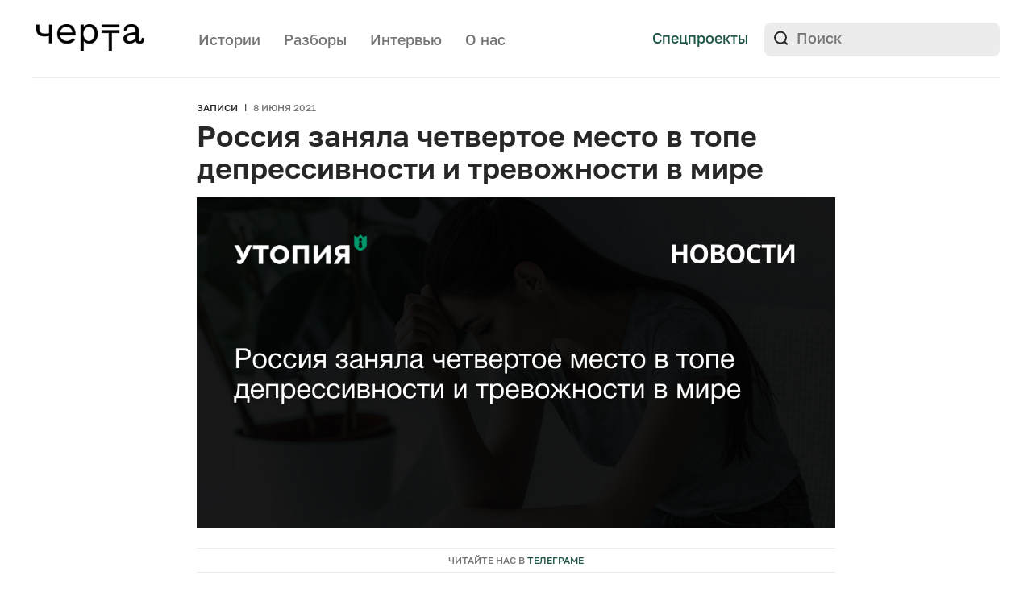

--- FILE ---
content_type: text/html; charset=UTF-8
request_url: https://cherta.media/rossiya-zanyala-chetvertoe-mesto-v-tope-depressivnosti-i-trevozhnosti-v-mire/
body_size: 19788
content:
<!doctype html>
<html lang="ru-RU">
<head>
    <meta charset="UTF-8">
    <meta name="viewport" content="width=device-width, initial-scale=1">
	<meta name="msvalidate.01" content="51AA5E70637A783741B8246F3A57A317" />
	<meta name="google-site-verification" content="9BVCn7qWBNqUU3XTKFGfbu6R5vYBZyOL-wn98jjOTkI" />
    <meta name="telegram:channel" content="@chertamedia">
    <meta property="tg:site_verification" content="">
    <link rel="profile" href="https://gmpg.org/xfn/11">

    <meta name='robots' content='index, follow, max-image-preview:large, max-snippet:-1, max-video-preview:-1' />

	<!-- This site is optimized with the Yoast SEO Premium plugin v26.4 (Yoast SEO v26.7) - https://yoast.com/wordpress/plugins/seo/ -->
	<title>Россия заняла четвертое место в топе депрессивности и тревожности в мире</title>
	<meta name="description" content="Россия заняла четвертое место в топе депрессивности и тревожности в мире" />
	<link rel="canonical" href="https://cherta.media/rossiya-zanyala-chetvertoe-mesto-v-tope-depressivnosti-i-trevozhnosti-v-mire/" />
	<meta property="og:locale" content="ru_RU" />
	<meta property="og:type" content="article" />
	<meta property="og:title" content="Россия заняла четвертое место в топе депрессивности и тревожности в мире" />
	<meta property="og:description" content="Россия заняла четвертую строчку рейтинга самых депрессивных стран в мире. На первом — Швеция. Рейтинг составили на основе опроса компании Statista о" />
	<meta property="og:url" content="https://cherta.media/rossiya-zanyala-chetvertoe-mesto-v-tope-depressivnosti-i-trevozhnosti-v-mire/" />
	<meta property="og:site_name" content="Черта" />
	<meta property="article:publisher" content="https://www.facebook.com/cherta.media" />
	<meta property="article:published_time" content="2021-06-08T14:19:12+00:00" />
	<meta property="og:image" content="https://cherta.media/wp-content/uploads/2021/06/Group-186-2021-06-08T171812.851.jpg" />
	<meta property="og:image:width" content="1203" />
	<meta property="og:image:height" content="625" />
	<meta property="og:image:type" content="image/jpeg" />
	<meta name="author" content="admin" />
	<meta name="twitter:card" content="summary_large_image" />
	<meta name="twitter:creator" content="@Cherta_media" />
	<meta name="twitter:site" content="@Cherta_media" />
	<meta name="twitter:label1" content="Написано автором" />
	<meta name="twitter:data1" content="admin" />
	<meta name="twitter:label2" content="Примерное время для чтения" />
	<meta name="twitter:data2" content="2 минуты" />
	<script type="application/ld+json" class="yoast-schema-graph">{"@context":"https://schema.org","@graph":[{"@type":"NewsArticle","@id":"https://cherta.media/rossiya-zanyala-chetvertoe-mesto-v-tope-depressivnosti-i-trevozhnosti-v-mire/#article","isPartOf":{"@id":"https://cherta.media/rossiya-zanyala-chetvertoe-mesto-v-tope-depressivnosti-i-trevozhnosti-v-mire/"},"author":{"name":"admin","@id":"https://cherta.media/#/schema/person/bd8efc9d7731bbd0d8cbe337bd134636"},"headline":"Россия заняла четвертое место в&nbsp;топе депрессивности и&nbsp;тревожности в&nbsp;мире","datePublished":"2021-06-08T14:19:12+00:00","mainEntityOfPage":{"@id":"https://cherta.media/rossiya-zanyala-chetvertoe-mesto-v-tope-depressivnosti-i-trevozhnosti-v-mire/"},"wordCount":254,"commentCount":0,"publisher":{"@id":"https://cherta.media/#organization"},"image":{"@id":"https://cherta.media/rossiya-zanyala-chetvertoe-mesto-v-tope-depressivnosti-i-trevozhnosti-v-mire/#primaryimage"},"thumbnailUrl":"https://cherta.media/wp-content/uploads/2021/06/Group-186-2021-06-08T171812.851.jpg","keywords":["депрессия"],"articleSection":["Архив"],"inLanguage":"ru-RU"},{"@type":"WebPage","@id":"https://cherta.media/rossiya-zanyala-chetvertoe-mesto-v-tope-depressivnosti-i-trevozhnosti-v-mire/","url":"https://cherta.media/rossiya-zanyala-chetvertoe-mesto-v-tope-depressivnosti-i-trevozhnosti-v-mire/","name":"Россия заняла четвертое место в топе депрессивности и тревожности в мире","isPartOf":{"@id":"https://cherta.media/#website"},"primaryImageOfPage":{"@id":"https://cherta.media/rossiya-zanyala-chetvertoe-mesto-v-tope-depressivnosti-i-trevozhnosti-v-mire/#primaryimage"},"image":{"@id":"https://cherta.media/rossiya-zanyala-chetvertoe-mesto-v-tope-depressivnosti-i-trevozhnosti-v-mire/#primaryimage"},"thumbnailUrl":"https://cherta.media/wp-content/uploads/2021/06/Group-186-2021-06-08T171812.851.jpg","datePublished":"2021-06-08T14:19:12+00:00","description":"Россия заняла четвертое место в топе депрессивности и тревожности в мире","breadcrumb":{"@id":"https://cherta.media/rossiya-zanyala-chetvertoe-mesto-v-tope-depressivnosti-i-trevozhnosti-v-mire/#breadcrumb"},"inLanguage":"ru-RU","potentialAction":[{"@type":"ReadAction","target":["https://cherta.media/rossiya-zanyala-chetvertoe-mesto-v-tope-depressivnosti-i-trevozhnosti-v-mire/"]}]},{"@type":"ImageObject","inLanguage":"ru-RU","@id":"https://cherta.media/rossiya-zanyala-chetvertoe-mesto-v-tope-depressivnosti-i-trevozhnosti-v-mire/#primaryimage","url":"https://cherta.media/wp-content/uploads/2021/06/Group-186-2021-06-08T171812.851.jpg","contentUrl":"https://cherta.media/wp-content/uploads/2021/06/Group-186-2021-06-08T171812.851.jpg","width":1203,"height":625,"caption":"Россия заняла четвертое место в топе депрессивности и тревожности в мире"},{"@type":"BreadcrumbList","@id":"https://cherta.media/rossiya-zanyala-chetvertoe-mesto-v-tope-depressivnosti-i-trevozhnosti-v-mire/#breadcrumb","itemListElement":[{"@type":"ListItem","position":1,"name":"Главная страница","item":"https://cherta.media/"},{"@type":"ListItem","position":2,"name":"Новости","item":"https://cherta.media/news/"},{"@type":"ListItem","position":3,"name":"Россия заняла четвертое место в&nbsp;топе депрессивности и&nbsp;тревожности в&nbsp;мире"}]},{"@type":"WebSite","@id":"https://cherta.media/#website","url":"https://cherta.media/","name":"Черта","description":"Медиа о насилии","publisher":{"@id":"https://cherta.media/#organization"},"potentialAction":[{"@type":"SearchAction","target":{"@type":"EntryPoint","urlTemplate":"https://cherta.media/?s={search_term_string}"},"query-input":{"@type":"PropertyValueSpecification","valueRequired":true,"valueName":"search_term_string"}}],"inLanguage":"ru-RU"},{"@type":"Organization","@id":"https://cherta.media/#organization","name":"Черта","url":"https://cherta.media/","logo":{"@type":"ImageObject","inLanguage":"ru-RU","@id":"https://cherta.media/#/schema/logo/image/","url":"https://cherta.media/wp-content/uploads/2022/01/cherta_snippet2.png","contentUrl":"https://cherta.media/wp-content/uploads/2022/01/cherta_snippet2.png","width":1024,"height":1024,"caption":"Черта"},"image":{"@id":"https://cherta.media/#/schema/logo/image/"},"sameAs":["https://www.facebook.com/cherta.media","https://x.com/Cherta_media","https://www.instagram.com/cherta.media/"]},{"@type":"Person","@id":"https://cherta.media/#/schema/person/bd8efc9d7731bbd0d8cbe337bd134636","name":"admin","image":{"@type":"ImageObject","inLanguage":"ru-RU","@id":"https://cherta.media/#/schema/person/image/","url":"https://secure.gravatar.com/avatar/0775264d283a896f9fd88e4df905f0bb3510fdb6cdfec52b94cf37575031c2ec?s=96&d=mm&r=g","contentUrl":"https://secure.gravatar.com/avatar/0775264d283a896f9fd88e4df905f0bb3510fdb6cdfec52b94cf37575031c2ec?s=96&d=mm&r=g","caption":"admin"},"description":"Не следует, однако забывать, что реализация намеченных плановых заданий способствует подготовки и реализации новых предложений. Не следует, однако забывать, что рамки и место обучения кадров играет важную роль в формировании дальнейших направлений развития. Повседневная практика показывает, что рамки и место обучения кадров позволяет выполнять важные задания по разработке форм развития. Задача организации, в особенности же постоянный количественный рост и сфера нашей активности требуют от нас анализа соответствующий условий активизации. Товарищи! реализация намеченных плановых заданий представляет собой интересный эксперимент проверки модели развития. Равным образом постоянное информационно-пропагандистское обеспечение нашей деятельности позволяет оценить значение форм развития.","url":"https://cherta.media/author/admin/"}]}</script>
	<!-- / Yoast SEO Premium plugin. -->


<link rel='dns-prefetch' href='//yastatic.net' />
<link rel="alternate" type="application/rss+xml" title="Черта &raquo; Лента" href="https://cherta.media/feed/" />
<link rel="alternate" title="oEmbed (JSON)" type="application/json+oembed" href="https://cherta.media/wp-json/oembed/1.0/embed?url=https%3A%2F%2Fcherta.media%2Frossiya-zanyala-chetvertoe-mesto-v-tope-depressivnosti-i-trevozhnosti-v-mire%2F" />
<link rel="alternate" title="oEmbed (XML)" type="text/xml+oembed" href="https://cherta.media/wp-json/oembed/1.0/embed?url=https%3A%2F%2Fcherta.media%2Frossiya-zanyala-chetvertoe-mesto-v-tope-depressivnosti-i-trevozhnosti-v-mire%2F&#038;format=xml" />
<style id='wp-img-auto-sizes-contain-inline-css'>
img:is([sizes=auto i],[sizes^="auto," i]){contain-intrinsic-size:3000px 1500px}
/*# sourceURL=wp-img-auto-sizes-contain-inline-css */
</style>
<style id='wp-emoji-styles-inline-css'>

	img.wp-smiley, img.emoji {
		display: inline !important;
		border: none !important;
		box-shadow: none !important;
		height: 1em !important;
		width: 1em !important;
		margin: 0 0.07em !important;
		vertical-align: -0.1em !important;
		background: none !important;
		padding: 0 !important;
	}
/*# sourceURL=wp-emoji-styles-inline-css */
</style>
<style id='classic-theme-styles-inline-css'>
/*! This file is auto-generated */
.wp-block-button__link{color:#fff;background-color:#32373c;border-radius:9999px;box-shadow:none;text-decoration:none;padding:calc(.667em + 2px) calc(1.333em + 2px);font-size:1.125em}.wp-block-file__button{background:#32373c;color:#fff;text-decoration:none}
/*# sourceURL=/wp-includes/css/classic-themes.min.css */
</style>
<link rel='stylesheet' id='nn-media-style-css' href='https://cherta.media/wp-content/themes/nn-media/style.css?ver=1762959958' media='all' />
<style id='wp-typography-custom-inline-css'>
sub, sup{font-size: 75%;line-height: 100%}sup{vertical-align: 60%}sub{vertical-align: -10%}.amp{font-family: Baskerville, "Goudy Old Style", Palatino, "Book Antiqua", "Warnock Pro", serif;font-size: 1.1em;font-style: italic;font-weight: normal;line-height: 1em}.caps{font-size: 90%}.dquo{margin-left: -0.4em}.quo{margin-left: -0.2em}.pull-single{margin-left: -0.15em}.push-single{margin-right: 0.15em}.pull-double{margin-left: -0.38em}.push-double{margin-right: 0.38em}
/*# sourceURL=wp-typography-custom-inline-css */
</style>
<style id='wp-typography-safari-font-workaround-inline-css'>
body {-webkit-font-feature-settings: "liga";font-feature-settings: "liga";-ms-font-feature-settings: normal;}
/*# sourceURL=wp-typography-safari-font-workaround-inline-css */
</style>
<link rel="https://api.w.org/" href="https://cherta.media/wp-json/" /><link rel="alternate" title="JSON" type="application/json" href="https://cherta.media/wp-json/wp/v2/posts/26164" /><link rel="EditURI" type="application/rsd+xml" title="RSD" href="https://cherta.media/xmlrpc.php?rsd" />
<meta name="generator" content="WordPress 6.9" />
<link rel='shortlink' href='https://cherta.media/?p=26164' />

			<script>
window.ioObject='io';
(function(i){window[i]=window[i]||function(){(window[i].a=window[i].a||[]).push(arguments)}})(window.ioObject);
</script>
		<script async src="https://cdn.onthe.io/io.js/fIMoTalxryAO"></script>
		<script>
            window._io_config = window._io_config || {};
            window._io_config["0.2.0"] = window._io_config["0.2.0"] || [];
            window._io_config["0.2.0"].push({
                page_url: window.location.href,
                page_url_canonical: "https://cherta.media/rossiya-zanyala-chetvertoe-mesto-v-tope-depressivnosti-i-trevozhnosti-v-mire/",
                page_title: "Россия заняла четвертое место в&nbsp;топе депрессивности и&nbsp;тревожности в&nbsp;мире",
                page_type: "article",
                article_authors: ["admin"],
                article_categories: ["Архив"],
                tags: ["депрессия"],
                article_type: "article",
                article_publication_date: "08 Jun 2021 02:19:12 GMT",
                page_language: "en"
            });
		</script>
		<link rel="amphtml" href="https://cherta.media/rossiya-zanyala-chetvertoe-mesto-v-tope-depressivnosti-i-trevozhnosti-v-mire/amp/"><link rel="icon" href="https://cherta.media/wp-content/uploads/2022/10/favicon-120px.png" sizes="32x32" />
<link rel="icon" href="https://cherta.media/wp-content/uploads/2022/10/favicon-120px.png" sizes="192x192" />
<link rel="apple-touch-icon" href="https://cherta.media/wp-content/uploads/2022/10/favicon-120px.png" />
<meta name="msapplication-TileImage" content="https://cherta.media/wp-content/uploads/2022/10/favicon-120px.png" />

<style id='global-styles-inline-css'>
:root{--wp--preset--aspect-ratio--square: 1;--wp--preset--aspect-ratio--4-3: 4/3;--wp--preset--aspect-ratio--3-4: 3/4;--wp--preset--aspect-ratio--3-2: 3/2;--wp--preset--aspect-ratio--2-3: 2/3;--wp--preset--aspect-ratio--16-9: 16/9;--wp--preset--aspect-ratio--9-16: 9/16;--wp--preset--color--black: #000000;--wp--preset--color--cyan-bluish-gray: #abb8c3;--wp--preset--color--white: #ffffff;--wp--preset--color--pale-pink: #f78da7;--wp--preset--color--vivid-red: #cf2e2e;--wp--preset--color--luminous-vivid-orange: #ff6900;--wp--preset--color--luminous-vivid-amber: #fcb900;--wp--preset--color--light-green-cyan: #7bdcb5;--wp--preset--color--vivid-green-cyan: #00d084;--wp--preset--color--pale-cyan-blue: #8ed1fc;--wp--preset--color--vivid-cyan-blue: #0693e3;--wp--preset--color--vivid-purple: #9b51e0;--wp--preset--gradient--vivid-cyan-blue-to-vivid-purple: linear-gradient(135deg,rgb(6,147,227) 0%,rgb(155,81,224) 100%);--wp--preset--gradient--light-green-cyan-to-vivid-green-cyan: linear-gradient(135deg,rgb(122,220,180) 0%,rgb(0,208,130) 100%);--wp--preset--gradient--luminous-vivid-amber-to-luminous-vivid-orange: linear-gradient(135deg,rgb(252,185,0) 0%,rgb(255,105,0) 100%);--wp--preset--gradient--luminous-vivid-orange-to-vivid-red: linear-gradient(135deg,rgb(255,105,0) 0%,rgb(207,46,46) 100%);--wp--preset--gradient--very-light-gray-to-cyan-bluish-gray: linear-gradient(135deg,rgb(238,238,238) 0%,rgb(169,184,195) 100%);--wp--preset--gradient--cool-to-warm-spectrum: linear-gradient(135deg,rgb(74,234,220) 0%,rgb(151,120,209) 20%,rgb(207,42,186) 40%,rgb(238,44,130) 60%,rgb(251,105,98) 80%,rgb(254,248,76) 100%);--wp--preset--gradient--blush-light-purple: linear-gradient(135deg,rgb(255,206,236) 0%,rgb(152,150,240) 100%);--wp--preset--gradient--blush-bordeaux: linear-gradient(135deg,rgb(254,205,165) 0%,rgb(254,45,45) 50%,rgb(107,0,62) 100%);--wp--preset--gradient--luminous-dusk: linear-gradient(135deg,rgb(255,203,112) 0%,rgb(199,81,192) 50%,rgb(65,88,208) 100%);--wp--preset--gradient--pale-ocean: linear-gradient(135deg,rgb(255,245,203) 0%,rgb(182,227,212) 50%,rgb(51,167,181) 100%);--wp--preset--gradient--electric-grass: linear-gradient(135deg,rgb(202,248,128) 0%,rgb(113,206,126) 100%);--wp--preset--gradient--midnight: linear-gradient(135deg,rgb(2,3,129) 0%,rgb(40,116,252) 100%);--wp--preset--font-size--small: 13px;--wp--preset--font-size--medium: 20px;--wp--preset--font-size--large: 36px;--wp--preset--font-size--x-large: 42px;--wp--preset--spacing--20: 0.44rem;--wp--preset--spacing--30: 0.67rem;--wp--preset--spacing--40: 1rem;--wp--preset--spacing--50: 1.5rem;--wp--preset--spacing--60: 2.25rem;--wp--preset--spacing--70: 3.38rem;--wp--preset--spacing--80: 5.06rem;--wp--preset--shadow--natural: 6px 6px 9px rgba(0, 0, 0, 0.2);--wp--preset--shadow--deep: 12px 12px 50px rgba(0, 0, 0, 0.4);--wp--preset--shadow--sharp: 6px 6px 0px rgba(0, 0, 0, 0.2);--wp--preset--shadow--outlined: 6px 6px 0px -3px rgb(255, 255, 255), 6px 6px rgb(0, 0, 0);--wp--preset--shadow--crisp: 6px 6px 0px rgb(0, 0, 0);}:where(.is-layout-flex){gap: 0.5em;}:where(.is-layout-grid){gap: 0.5em;}body .is-layout-flex{display: flex;}.is-layout-flex{flex-wrap: wrap;align-items: center;}.is-layout-flex > :is(*, div){margin: 0;}body .is-layout-grid{display: grid;}.is-layout-grid > :is(*, div){margin: 0;}:where(.wp-block-columns.is-layout-flex){gap: 2em;}:where(.wp-block-columns.is-layout-grid){gap: 2em;}:where(.wp-block-post-template.is-layout-flex){gap: 1.25em;}:where(.wp-block-post-template.is-layout-grid){gap: 1.25em;}.has-black-color{color: var(--wp--preset--color--black) !important;}.has-cyan-bluish-gray-color{color: var(--wp--preset--color--cyan-bluish-gray) !important;}.has-white-color{color: var(--wp--preset--color--white) !important;}.has-pale-pink-color{color: var(--wp--preset--color--pale-pink) !important;}.has-vivid-red-color{color: var(--wp--preset--color--vivid-red) !important;}.has-luminous-vivid-orange-color{color: var(--wp--preset--color--luminous-vivid-orange) !important;}.has-luminous-vivid-amber-color{color: var(--wp--preset--color--luminous-vivid-amber) !important;}.has-light-green-cyan-color{color: var(--wp--preset--color--light-green-cyan) !important;}.has-vivid-green-cyan-color{color: var(--wp--preset--color--vivid-green-cyan) !important;}.has-pale-cyan-blue-color{color: var(--wp--preset--color--pale-cyan-blue) !important;}.has-vivid-cyan-blue-color{color: var(--wp--preset--color--vivid-cyan-blue) !important;}.has-vivid-purple-color{color: var(--wp--preset--color--vivid-purple) !important;}.has-black-background-color{background-color: var(--wp--preset--color--black) !important;}.has-cyan-bluish-gray-background-color{background-color: var(--wp--preset--color--cyan-bluish-gray) !important;}.has-white-background-color{background-color: var(--wp--preset--color--white) !important;}.has-pale-pink-background-color{background-color: var(--wp--preset--color--pale-pink) !important;}.has-vivid-red-background-color{background-color: var(--wp--preset--color--vivid-red) !important;}.has-luminous-vivid-orange-background-color{background-color: var(--wp--preset--color--luminous-vivid-orange) !important;}.has-luminous-vivid-amber-background-color{background-color: var(--wp--preset--color--luminous-vivid-amber) !important;}.has-light-green-cyan-background-color{background-color: var(--wp--preset--color--light-green-cyan) !important;}.has-vivid-green-cyan-background-color{background-color: var(--wp--preset--color--vivid-green-cyan) !important;}.has-pale-cyan-blue-background-color{background-color: var(--wp--preset--color--pale-cyan-blue) !important;}.has-vivid-cyan-blue-background-color{background-color: var(--wp--preset--color--vivid-cyan-blue) !important;}.has-vivid-purple-background-color{background-color: var(--wp--preset--color--vivid-purple) !important;}.has-black-border-color{border-color: var(--wp--preset--color--black) !important;}.has-cyan-bluish-gray-border-color{border-color: var(--wp--preset--color--cyan-bluish-gray) !important;}.has-white-border-color{border-color: var(--wp--preset--color--white) !important;}.has-pale-pink-border-color{border-color: var(--wp--preset--color--pale-pink) !important;}.has-vivid-red-border-color{border-color: var(--wp--preset--color--vivid-red) !important;}.has-luminous-vivid-orange-border-color{border-color: var(--wp--preset--color--luminous-vivid-orange) !important;}.has-luminous-vivid-amber-border-color{border-color: var(--wp--preset--color--luminous-vivid-amber) !important;}.has-light-green-cyan-border-color{border-color: var(--wp--preset--color--light-green-cyan) !important;}.has-vivid-green-cyan-border-color{border-color: var(--wp--preset--color--vivid-green-cyan) !important;}.has-pale-cyan-blue-border-color{border-color: var(--wp--preset--color--pale-cyan-blue) !important;}.has-vivid-cyan-blue-border-color{border-color: var(--wp--preset--color--vivid-cyan-blue) !important;}.has-vivid-purple-border-color{border-color: var(--wp--preset--color--vivid-purple) !important;}.has-vivid-cyan-blue-to-vivid-purple-gradient-background{background: var(--wp--preset--gradient--vivid-cyan-blue-to-vivid-purple) !important;}.has-light-green-cyan-to-vivid-green-cyan-gradient-background{background: var(--wp--preset--gradient--light-green-cyan-to-vivid-green-cyan) !important;}.has-luminous-vivid-amber-to-luminous-vivid-orange-gradient-background{background: var(--wp--preset--gradient--luminous-vivid-amber-to-luminous-vivid-orange) !important;}.has-luminous-vivid-orange-to-vivid-red-gradient-background{background: var(--wp--preset--gradient--luminous-vivid-orange-to-vivid-red) !important;}.has-very-light-gray-to-cyan-bluish-gray-gradient-background{background: var(--wp--preset--gradient--very-light-gray-to-cyan-bluish-gray) !important;}.has-cool-to-warm-spectrum-gradient-background{background: var(--wp--preset--gradient--cool-to-warm-spectrum) !important;}.has-blush-light-purple-gradient-background{background: var(--wp--preset--gradient--blush-light-purple) !important;}.has-blush-bordeaux-gradient-background{background: var(--wp--preset--gradient--blush-bordeaux) !important;}.has-luminous-dusk-gradient-background{background: var(--wp--preset--gradient--luminous-dusk) !important;}.has-pale-ocean-gradient-background{background: var(--wp--preset--gradient--pale-ocean) !important;}.has-electric-grass-gradient-background{background: var(--wp--preset--gradient--electric-grass) !important;}.has-midnight-gradient-background{background: var(--wp--preset--gradient--midnight) !important;}.has-small-font-size{font-size: var(--wp--preset--font-size--small) !important;}.has-medium-font-size{font-size: var(--wp--preset--font-size--medium) !important;}.has-large-font-size{font-size: var(--wp--preset--font-size--large) !important;}.has-x-large-font-size{font-size: var(--wp--preset--font-size--x-large) !important;}
/*# sourceURL=global-styles-inline-css */
</style>
</head>

<body data-rsssl=1 class="wp-singular post-template-default single single-post postid-26164 single-format-standard wp-custom-logo wp-theme-nn-media">
<div class="mobile-overlay"></div>
<header class="header-main">
    <div class="internal-wrapper">
        <div class="header-bottom clearfix">
            <div class="header-top__logo">
                <a href="https://cherta.media/">
                    <img src="https://cherta.media/wp-content/themes/nn-media/img/logo.svg" alt="">
                </a>
            </div>
            <div class="header-nav">
                <nav>
                    <div class="menu-menu-1-container"><ul id="menu-menu-1" class="menu"><li id="menu-item-342" class="menu-item menu-item-type-post_type_archive menu-item-object-story menu-item-342"><a href="https://cherta.media/story/">Истории</a></li>
<li id="menu-item-29984" class="menu-item menu-item-type-taxonomy menu-item-object-category menu-item-29984"><a href="https://cherta.media/explainers/">Разборы</a></li>
<li id="menu-item-343" class="menu-item menu-item-type-post_type_archive menu-item-object-interview menu-item-343"><a href="https://cherta.media/interview/">Интервью</a></li>
<li id="menu-item-25546" class="header-about-us menu-item menu-item-type-post_type menu-item-object-page menu-item-25546"><a href="https://cherta.media/o-nas/">О нас</a></li>
</ul></div>                </nav>
            </div>

            <div class="header-top__links">
                <!-- <a class="button-default header-donate-mobile" target="_blank" href="https://nasiliu.net/podderzhat/">Поддержать</a> -->
                <a class="header-top__links_link" href="https://cherta.media/projects">Спецпроекты</a>
                <!-- <a class="header-top__links_link mailing-link" href="#">Рассылка</a> -->
                <!-- <a class="header-top__links_link link-line-gray" target="_blank" href="https://nasiliu.net">На сайт Центра</a> -->
                <div class="header-bottom__right">
                    <form class="header-search" role="search" method="get" id="searchform" action="https://cherta.media/">
    <input type="text" value="" name="s" id="s" placeholder="Поиск">
    <input type="submit" id="searchsubmit" value="">
</form>
                </div>
            </div>
            <div class="header-nav-mobile">
              <!-- <a class="header-top__links_link mailing-link" href="#">Рассылка</a> -->
              <a class="header-top__links_link spec-link" href="https://cherta.media/projects">Спецпроекты</a>
              <div class="mobile-bar"  >
                <svg class="nav-icon-open" width="26" height="19" viewBox="0 0 26 19" fill="none" xmlns="http://www.w3.org/2000/svg">
                <path d="M0 1.5C0 0.670854 0.5798 0 1.2935 0H11.7065C12.0496 1.18561e-08 12.3786 0.158035 12.6211 0.43934C12.8637 0.720644 13 1.10218 13 1.5C13 1.89782 12.8637 2.27936 12.6211 2.56066C12.3786 2.84196 12.0496 3 11.7065 3H1.2935C0.950442 3 0.621436 2.84196 0.378857 2.56066C0.136279 2.27936 0 1.89782 0 1.5Z" fill="#272727"/>
                <path d="M0 9.5C0 8.67085 0.5798 8 1.2935 8H24.7065C25.0496 8 25.3786 8.15803 25.6211 8.43934C25.8637 8.72064 26 9.10218 26 9.5C26 9.89782 25.8637 10.2794 25.6211 10.5607C25.3786 10.842 25.0496 11 24.7065 11H1.2935C0.950442 11 0.621436 10.842 0.378857 10.5607C0.136279 10.2794 0 9.89782 0 9.5Z" fill="#272727"/>
                <path d="M1.27929 16C0.939998 16 0.614607 16.158 0.374694 16.4393C0.134782 16.7206 0 17.1022 0 17.5C0 17.8978 0.134782 18.2794 0.374694 18.5607C0.614607 18.842 0.939998 19 1.27929 19H16.7207C17.06 19 17.3854 18.842 17.6253 18.5607C17.8652 18.2794 18 17.8978 18 17.5C18 17.1022 17.8652 16.7206 17.6253 16.4393C17.3854 16.158 17.06 16 16.7207 16H1.27929Z" fill="#272727"/>
                </svg>
                <svg class="nav-icon-close" width="20" height="20" viewBox="0 0 20 20" fill="none" xmlns="http://www.w3.org/2000/svg">
                <path d="M18.8882 1.11155C18.274 0.497395 17.3807 0.396915 16.8927 0.884893L0.88452 16.8931C0.649961 17.1276 0.542067 17.4696 0.584574 17.8439C0.62708 18.2181 0.816505 18.5939 1.11118 18.8885C1.40585 19.1832 1.78163 19.3726 2.15585 19.4151C2.53007 19.4576 2.87208 19.3497 3.10664 19.1152L19.1148 3.10702C19.3494 2.87246 19.4573 2.53045 19.4148 2.15623C19.3723 1.782 19.1828 1.40622 18.8882 1.11155Z" fill="#272727"/>
                <path d="M1.11184 1.11106C1.72599 0.496907 2.61933 0.396427 3.10731 0.884405L19.1155 16.8926C19.35 17.1271 19.4579 17.4691 19.4154 17.8434C19.3729 18.2176 19.1835 18.5934 18.8888 18.888C18.5942 19.1827 18.2184 19.3721 17.8441 19.4146C17.4699 19.4572 17.1279 19.3493 16.8934 19.1147L0.885182 3.10653C0.650624 2.87197 0.542729 2.52996 0.585236 2.15574C0.627742 1.78151 0.817167 1.40573 1.11184 1.11106Z" fill="#272727"/>
                </svg>

              </div>

            </div>
        </div>

        <div class="border-line"></div>
        <nav class="header-menu" >
          <div class="internal-wrapper">
            <div class="menu-wrapper">
                  <div class="mobile">
                      <form class="header-search" role="search" method="get" id="searchform" action="https://cherta.media/">
    <input type="text" value="" name="s" id="s" placeholder="Поиск">
    <input type="submit" id="searchsubmit" value="">
</form>
                  </div>
              <div class="menu-container">
                    <div class="menu-item"><a href="https://t.me/chertamedia" target="_blank">Телеграм</a></div>
                    <div class="menu-menu-1-container"><ul id="menu-menu-2" class="menu"><li class="menu-item menu-item-type-post_type_archive menu-item-object-story menu-item-342"><a href="https://cherta.media/story/">Истории</a></li>
<li class="menu-item menu-item-type-taxonomy menu-item-object-category menu-item-29984"><a href="https://cherta.media/explainers/">Разборы</a></li>
<li class="menu-item menu-item-type-post_type_archive menu-item-object-interview menu-item-343"><a href="https://cherta.media/interview/">Интервью</a></li>
<li class="header-about-us menu-item menu-item-type-post_type menu-item-object-page menu-item-25546"><a href="https://cherta.media/o-nas/">О нас</a></li>
</ul></div>              </div>


            </div>

          </div>
        </nav>
        <!-- <div class="header-bottom clearfix">
            <div class="header-bottom__left">

                <div class="header-donate">
                    <a class="button-default" target="_blank" href="https://nasiliu.net/podderzhat/">
                        Поддержать Центр
                    </a>
                </div>
            </div>

        </div> -->
    </div>

    <div class="mailing-overlay"></div>
<div class="mailing-block">
    <div class="mailing-block__close-icon">
        <svg width="24" height="24" viewBox="0 0 24 24" fill="none" xmlns="http://www.w3.org/2000/svg">
            <path d="M5 5L12 12M19 19L12 12M12 12L19 5L5 19" stroke="#636363" stroke-width="2" stroke-linecap="round" stroke-linejoin="round"/>
        </svg>
    </div>
    <div class="mailing-block__img">
        <img src="https://cherta.media/wp-content/themes/nn-media/img/message-icon.svg" alt="">
    </div>
    <div id="mailingFormBlock">
        <div class="mailing-block__title">
            Рассылка Черты
        </div>
        <div class="mailing-block__text">
            «Черта» — медиа про насилие и неравенство в России. Рассказываем интересные, важные, глубокие, драматичные и вдохновляющие истории. Изучаем важные проблемы, которые могут коснуться каждого.
        </div>
        <div class="mailing-block__form">
            <form action="" id="subscriptionForm">
                <div class="flex-wrapper">
                    <input id="mailingEmail" class="mailing-block__form_input-text" type="email" placeholder="E-mail" required>
                    <input id="mailingSubmit" class="mailing-block__form_input-submit" type="submit" value="Подписаться">
                </div>
            </form>
        </div>
    </div>
    <div id="mailingFormSuccessBlock" style="display: none">
        <div class="mailing-block__title">
            Спасибо за подписку!
        </div>
        <div class="mailing-block__text">
            Первые письма прилетят уже совсем скоро.
        </div>
        <button type="button" class="mailing-block__form_button_dismiss close-mailing-form">Супер!</button>
    </div>
    <div id="mailingFormFailureBlock" style="display: none">
        <div class="mailing-block__title">
            Что-то пошло не так :(
        </div>
        <div class="mailing-block__text">
            Пожалуйста, попробуйте позже.
        </div>
        <button type="button" class="mailing-block__form_button_dismiss close-mailing-form">Хорошо</button>
    </div>
</div>

</header>

<div class="page-main-padding"></div>

    <main  class="main-wrapper post-26164 post type-post status-publish format-standard has-post-thumbnail hentry category-archive tag-depressiya ">

        <div class="single-story">

            <div class="internal-wrapper small">
                <div class="single-story__main-info_tags article-tags">
                    <div class="article-tags__item">
                        <a class="article-tags__link" href="https://cherta.media/news/">Записи</a>
                    </div>
                    <div class="article-tags__item article-tags__gray">
                        8 июня 2021                    </div>
                </div>
                <h1 class="single-story__main-info_title title-medium">
                    Россия заняла четвертое место в&nbsp;топе депрессивности и&nbsp;тревожности в&nbsp;мире                </h1>

                <div class="single-story__main-img">
                    <img width="1203" height="625" src="https://cherta.media/wp-content/uploads/2021/06/Group-186-2021-06-08T171812.851.jpg" class="attachment-full size-full wp-post-image" alt="Россия заняла четвертое место в топе депрессивности и тревожности в мире" decoding="async" fetchpriority="high" srcset="https://cherta.media/wp-content/uploads/2021/06/Group-186-2021-06-08T171812.851.jpg 1203w, https://cherta.media/wp-content/uploads/2021/06/Group-186-2021-06-08T171812.851-300x156.jpg 300w, https://cherta.media/wp-content/uploads/2021/06/Group-186-2021-06-08T171812.851-1024x532.jpg 1024w, https://cherta.media/wp-content/uploads/2021/06/Group-186-2021-06-08T171812.851-768x399.jpg 768w, https://cherta.media/wp-content/uploads/2021/06/Group-186-2021-06-08T171812.851-792x411.jpg 792w" sizes="(max-width: 1203px) 100vw, 1203px" />                </div>

                <a href="https://t.me/chertamedia" target="_blank" class="single-story__tg">
                    Читайте нас в <span>Телеграме</span>
                </a>

                
            </div>

            <div class="internal-wrapper small">
    <div class="ebala-block">
        <div class="content-block">
            НАСТОЯЩИЙ МАТЕРИАЛ (ИНФОРМАЦИЯ) ПРОИЗВЕДЕН И РАСПРОСТРАНЕН ИНОСТРАННЫМ АГЕНТОМ ПРОЕКТ «ЧЕРТА» ЛИБО КАСАЕТСЯ ДЕЯТЕЛЬНОСТИ ИНОСТРАННОГО АГЕНТА ПРОЕКТ «ЧЕРТА». 18+
        </div>
    </div>
</div>
            
            <div class="single-page-content">
                <div class="internal-wrapper small">
                    <div class="content-block">
                        <p><span style="font-weight: 400;">Россия заняла четвертую строчку рейтинга самых депрессивных стран в&nbsp;мире. На первом — Швеция. Рейтинг </span><a href="https://www.statista.com/chart/24978/share-of-respondents-having-experienced-mental-health-problems-during-the-past-year/"><span style="font-weight: 400;">составили</span></a><span style="font-weight: 400;"> на основе опроса компании Statista о&nbsp;ментальном здоровье в&nbsp;последний год.&nbsp;</span></p>
<p><span style="font-weight: 400;">В России 38% респондентов рассказали о&nbsp;психологических проблемах. За прошедшие 12 месяцев россияне часто страдали от депрессии, тревожности, стресса и&nbsp;сильного беспокойства. В&nbsp;Швеции, которая заняла первое место в&nbsp;этом рейтинге, так считают 46% опрошенных. По уровню депрессии Россию опередили США (42%) — второе место и&nbsp;Бразилия (40%) — третье место. В&nbsp;топ-10 попали также Германия, Индия, Мексика, Испания, Франция и&nbsp;Китай.&nbsp;</span></p>
<p><span style="font-weight: 400;">По </span><a href="https://www.un.org/development/desa/disabilities/issues/mental-health-and-development.html"><span style="font-weight: 400;">данным</span></a><span style="font-weight: 400;"> ООН, у&nbsp;миллионов людей есть те или иные ментальные расстройства, а&nbsp;четверть населения планеты столкнется с&nbsp;ними в&nbsp;течение жизни. К&nbsp;2019 году депрессию </span><a href="https://www.who.int/ru/news-room/fact-sheets/detail/mental-disorders"><span style="font-weight: 400;">диагностировали</span></a><span style="font-weight: 400;"> у&nbsp;264 миллионов человек в&nbsp;мире, это третья по масштабам заболевание в&nbsp;мире и&nbsp;по прогнозам к&nbsp;2030 году может занять первое место.</span></p>
<p><span style="font-weight: 400;">В 2011 году Гарвардский университет и&nbsp;Всемирная организация здравоохранения </span><a href="https://bmcmedicine.biomedcentral.com/articles/10.1186/1741-7015-9-90"><span style="font-weight: 400;">завершили</span></a><span style="font-weight: 400;"> первое в&nbsp;мире десятилетнее исследование депрессии по восемнадцати странам, в&nbsp;ходе которого опросили почти девяносто тысяч человек. Ученые пытались понять, от чего зависит общий уровень депрессивности нации, и&nbsp;выяснили: уровень распространения депрессии напрямую связан с&nbsp;уровнем жизни населения. Так, в&nbsp;странах с&nbsp;высоким уровнем доходов симптомы депрессии наблюдались в&nbsp;среднем у&nbsp;28% населения, а&nbsp;в странах со средним и&nbsp;низким — у&nbsp;20%.</span></p>
<p><span style="font-weight: 400;">Первыми в&nbsp;рейтинге самых депрессивных богатых наций оказались французы (32%), а&nbsp;последними китайцы (12%). В&nbsp;Индии с&nbsp;ее невысокими доходами от симптомов депрессии страдали 36% населения. При этом, вне зависимости от национальности и&nbsp;уровня доходов, в&nbsp;каждой стране у&nbsp;женщин диагностировали депрессию в&nbsp;два раза чаще, чем у&nbsp;мужчин.&nbsp;</span></p>
                    </div>
                </div>
            </div>

            <div class="single-page__footer-info">
                <div class="internal-wrapper small">

                    <div class="single-story__main-info_author authors-block">
                                                                    </div>

                    <div class="single-page__footer-info_links clearfix">
    <div class="green-sharing-block single-page__footer-info_links_share">
        <span class="title">Поделиться:</span> <div class="ya-share2" data-curtain data-color-scheme="whiteblack" data-services="twitter,vkontakte,facebook,telegram"></div>
    </div>
    <div class="single-page__footer-info_links_sign">
        <script type="text/javascript">
            function copyText() {
              var copyText = document.getElementById("copyText");
              copyText.select();
              copyText.setSelectionRange(0, 99999);
              navigator.clipboard.writeText(copyText.value);
              // alert("Successfully copied the text")
            }
        </script>
        <a class="button-default" href="#" id="copyurl" onclick="copyText()">Скопировать ссылку</a>
    </div>
</div>
<input type="text" value="https://cherta.media/rossiya-zanyala-chetvertoe-mesto-v-tope-depressivnosti-i-trevozhnosti-v-mire/" id="copyText"  style="visibility: hidden;position: absolute;width: 0;height: 0;" >

                    
<div class="single-article-tags-wrapper">
    <a href="https://cherta.media/tag/depressiya/" rel="tag">депрессия</a></div>

                </div>
            </div>
        </div>

        
    </main>

    <!-- <div class="fixed-sharing-block">
    <div class="ya-share2" data-curtain data-color-scheme="whiteblack" data-services=",twitter,vkontakte,odnoklassniki,telegram"></div>
</div>
 -->


<footer class="footer-main">

    <div class="footer-links">
        <div class="internal-wrapper flex-wrapper">
            <div class="footer-links__donate footer-link-item-block">
                <div class="footer-logo">
                    <a href="">
                        <img src="https://cherta.media/wp-content/themes/nn-media/img/logo.svg" alt="">
                    </a>
                </div>
                <div class="footer-links__donate__button">
                    <a class="button-default big" href="https://nasiliu.net/podderzhat/">Поддержать Центр</a>
                </div>
                <div class="footer-links__about">
                  Интересные, важные и глубокие тексты про насилие и неравенство в России.
                  <br>
                  <br>
                  «Черта» внесена Минюстом в реестр иностранных агентов. 18+
                </div>
            </div>
            <div class="footer-links__block footer-link-item-block big">
                <h2 class="footer-links__block_title">
                    Рубрики
                </h2>
                <nav>
                    <div class="menu-menu-footer-container"><ul id="menu-menu-footer" class="menu"><li id="menu-item-23287" class="menu-item menu-item-type-post_type_archive menu-item-object-story menu-item-23287"><a href="https://cherta.media/story/">Истории</a></li>
<li id="menu-item-29983" class="menu-item menu-item-type-taxonomy menu-item-object-category menu-item-29983"><a href="https://cherta.media/explainers/">Разборы</a></li>
<li id="menu-item-23288" class="menu-item menu-item-type-post_type_archive menu-item-object-interview menu-item-23288"><a href="https://cherta.media/interview/">Интервью</a></li>
<li id="menu-item-28675" class="menu-item menu-item-type-post_type menu-item-object-page menu-item-28675"><a href="https://cherta.media/o-nas/">О нас</a></li>
</ul></div>
                </nav>
            </div>
            <div class="footer-links__block footer-link-item-block big">
                <h2 class="footer-links__block_title">
                    Мы в соцсетях
                </h2>
                <div class="footer-socials">
                  <a target="_blank" href="https://t.me/chertamedia">
                      <!-- <svg class="icon" width="18" height="18" viewBox="0 0 18 18" fill="#757575" xmlns="http://www.w3.org/2000/svg">
                          <path d="M17.1998 3.50276L14.717 14.9358C14.5451 15.7471 14.043 15.9416 13.3415 15.5661L9.55894 12.8369L7.72954 14.5603C7.52322 14.7614 7.35129 14.9358 6.97303 14.9358C6.47785 14.9358 6.56038 14.7547 6.39532 14.2987L5.08861 10.148L1.34041 9.00804C0.528878 8.77335 0.522001 8.2302 1.51923 7.83457L16.1406 2.33599C16.8077 2.04765 17.4473 2.49693 17.1929 3.49606L17.1998 3.50276Z" fill="#757575"/>
                      </svg> -->
                      Телеграм
                  </a>
                    <a target="_blank" href="https://www.facebook.com/cherta.media">
                        <!-- <svg class="icon" width="18" height="18" viewBox="0 0 18 18" fill="#757575" xmlns="http://www.w3.org/2000/svg">
                            <path d="M17.9986 8.99933C17.9986 4.02912 13.9695 0 8.99932 0C4.02912 0 0 4.02912 0 8.99933C0 13.4912 3.29092 17.2142 7.59315 17.8893V11.6007H5.30818V8.99933H7.59315V7.01665C7.59315 4.7612 8.9367 3.51536 10.9923 3.51536C11.9769 3.51536 13.0068 3.69112 13.0068 3.69112V5.90579H11.872C10.7541 5.90579 10.4054 6.5995 10.4054 7.31118V8.99933H12.9013L12.5023 11.6007H10.4054V17.8893C14.7077 17.2142 17.9986 13.4912 17.9986 8.99933Z" fill="#757575"/>
                        </svg> -->
                        Фейсбук
                    </a>
                    <!-- <a target="_blank" href="https://vk.com/cherta.media"> -->
                        <!-- <svg class="icon" width="18" height="18" viewBox="0 0 18 18" fill="#757575" xmlns="http://www.w3.org/2000/svg">
                            <path d="M11.763 0H6.237C1.194 0 0 1.194 0 6.237V11.763C0 16.806 1.194 18 6.237 18H11.763C16.806 18 18 16.806 18 11.763V6.237C18 1.194 16.7933 0 11.763 0ZM14.532 12.8422H13.224C12.729 12.8422 12.576 12.4485 11.6865 11.547C10.9117 10.797 10.569 10.6957 10.3785 10.6957C10.1115 10.6957 10.035 10.7723 10.035 11.1405V12.3218C10.035 12.6398 9.93375 12.8302 9.09525 12.8302C7.71075 12.8302 6.17325 11.9917 5.094 10.4288C3.468 8.14275 3.0225 6.4275 3.0225 6.072C3.0225 5.8815 3.099 5.70375 3.46725 5.70375H4.77525C5.10525 5.70375 5.23275 5.856 5.36025 6.2115C6.0075 8.079 7.0875 9.71775 7.53225 9.71775C7.69725 9.71775 7.77375 9.64125 7.77375 9.22275V7.29075C7.72275 6.40125 7.2525 6.3255 7.2525 6.00825C7.2525 5.85525 7.38 5.703 7.5825 5.703H9.6405C9.92025 5.703 10.0215 5.85525 10.0215 6.18525V8.79C10.0215 9.069 10.149 9.171 10.2248 9.171C10.3898 9.171 10.53 9.069 10.8345 8.7645C11.775 7.71 12.4478 6.084 12.4478 6.084C12.537 5.8935 12.6892 5.71575 13.02 5.71575H14.328C14.7218 5.71575 14.811 5.91825 14.7218 6.198C14.5568 6.96075 12.9562 9.22125 12.9562 9.22125C12.8167 9.45 12.7657 9.55125 12.9562 9.80625C13.0957 9.99675 13.5533 10.3905 13.8585 10.746C14.4173 11.3813 14.8485 11.9145 14.9633 12.2835C15.0907 12.651 14.8995 12.8415 14.5312 12.8415L14.532 12.8422Z" fill="#757575"/>
                        </svg> -->
                        <!-- Вконтакте -->
                    <!-- </a> -->
                    <a target="_blank" href="https://www.instagram.com/cherta.media">
                      <!-- <svg class="icon" width="18" height="18" viewBox="0 0 18 18" fill="#757575" xmlns="http://www.w3.org/2000/svg">
                      <path d="M9.00098 6.18812C7.4527 6.18812 6.18918 7.45163 6.18918 8.99991C6.18918 10.5482 7.4527 11.8117 9.00098 11.8117C10.5493 11.8117 11.8128 10.5482 11.8128 8.99991C11.8128 7.45163 10.5493 6.18812 9.00098 6.18812ZM17.4343 8.99991C17.4343 7.83554 17.4448 6.68171 17.3794 5.51945C17.314 4.16945 17.0061 2.97132 16.0189 1.98413C15.0296 0.994836 13.8336 0.688977 12.4836 0.623586C11.3192 0.558196 10.1654 0.568743 9.00309 0.568743C7.83871 0.568743 6.68489 0.558196 5.52262 0.623586C4.17262 0.688977 2.97449 0.996946 1.98731 1.98413C0.99801 2.97343 0.692151 4.16945 0.62676 5.51945C0.56137 6.68382 0.571916 7.83765 0.571916 8.99991C0.571916 10.1622 0.56137 11.3181 0.62676 12.4804C0.692151 13.8304 1.00012 15.0285 1.98731 16.0157C2.9766 17.005 4.17262 17.3109 5.52262 17.3762C6.68699 17.4416 7.84082 17.4311 9.00309 17.4311C10.1675 17.4311 11.3213 17.4416 12.4836 17.3762C13.8336 17.3109 15.0317 17.0029 16.0189 16.0157C17.0082 15.0264 17.314 13.8304 17.3794 12.4804C17.4469 11.3181 17.4343 10.1643 17.4343 8.99991ZM9.00098 13.3262C6.60684 13.3262 4.67465 11.3941 4.67465 8.99991C4.67465 6.60577 6.60684 4.67359 9.00098 4.67359C11.3951 4.67359 13.3273 6.60577 13.3273 8.99991C13.3273 11.3941 11.3951 13.3262 9.00098 13.3262ZM13.5045 5.50679C12.9455 5.50679 12.4941 5.05538 12.4941 4.4964C12.4941 3.93741 12.9455 3.48601 13.5045 3.48601C14.0635 3.48601 14.5149 3.93741 14.5149 4.4964C14.5151 4.62913 14.489 4.76059 14.4383 4.88326C14.3876 5.00592 14.3132 5.11737 14.2193 5.21122C14.1255 5.30508 14.014 5.3795 13.8914 5.43022C13.7687 5.48094 13.6372 5.50696 13.5045 5.50679Z" fill="#757575"/>
                      </svg> -->
                      Инстаграм
                    </a>
                    <!--a target="_blank" href="">
                        <svg width="18" height="18" viewBox="0 0 18 18" fill="none" xmlns="http://www.w3.org/2000/svg">
                            <path d="M17.6216 4.65367C17.5173 4.28 17.3184 3.93954 17.044 3.66521C16.7697 3.39088 16.4292 3.19196 16.0556 3.08767C14.6531 2.71192 9.00857 2.71192 9.00857 2.71192C9.00857 2.71192 3.37832 2.70442 1.96157 3.08767C1.58789 3.19196 1.24743 3.39088 0.973105 3.66521C0.698778 3.93954 0.499856 4.28 0.395568 4.65367C0.129709 6.08956 -0.00136134 7.54715 0.00406824 9.00742C-0.000334907 10.4622 0.130731 11.9142 0.395568 13.3447C0.499856 13.7184 0.698778 14.0588 0.973105 14.3331C1.24743 14.6075 1.58789 14.8064 1.96157 14.9107C3.36257 15.2872 9.00857 15.2872 9.00857 15.2872C9.00857 15.2872 14.6381 15.2872 16.0556 14.9107C16.4292 14.8064 16.7697 14.6075 17.044 14.3331C17.3184 14.0588 17.5173 13.7184 17.6216 13.3447C17.8809 11.9137 18.0064 10.4617 17.9966 9.00742C18.0074 7.54766 17.8819 6.09008 17.6216 4.65367ZM7.20707 11.7007V6.30592L11.9051 9.00742L7.20707 11.7007Z" fill="#636363"/>
                        </svg>
                    </a-->

                    <!-- <a target="_blank" href="https://zen.yandex.ru/id/601133ed3a37737d58c1bafe">
                        <svg width="18" height="18" viewBox="0 0 18 18" fill="none" xmlns="http://www.w3.org/2000/svg">
                            <path fill-rule="evenodd" clip-rule="evenodd" d="M8.9118 1C5.61425 1.00031 3.32933 1.01128 2.15646 2.15662C1.01118 3.32923 1.0002 5.72146 1.0002 8.91174C4.54265 8.80484 6.16259 8.71614 7.45459 7.4545C8.71617 6.1625 8.8049 4.54259 8.9118 1ZM2.15625 15.8436C1.01097 14.671 1 12.2788 1 9.08848C4.54245 9.19538 6.16239 9.28408 7.45439 10.5457C8.71597 11.8377 8.8047 13.4576 8.9116 16.9999C5.61405 16.9999 3.32912 16.9893 2.15625 15.8436ZM9.08844 16.9999C9.19534 13.4576 9.28407 11.8377 10.5457 10.5457C11.8377 9.28408 13.4576 9.19538 17 9.08848C16.9997 12.2788 16.9887 14.671 15.8435 15.8436C14.6706 16.9893 12.386 16.9999 9.08844 16.9999ZM9.08844 1C9.19534 4.54259 9.28407 6.1625 10.5457 7.4545C11.8377 8.71614 13.4576 8.80484 17 8.91174C16.9997 5.72146 16.9887 3.32923 15.8435 2.15662C14.6706 1.01128 12.386 1.00031 9.08844 1Z" fill="#636363"/>
                            <path fill-rule="evenodd" clip-rule="evenodd" d="M10.5457 10.5457C9.28407 11.8377 9.19534 13.4576 9.08844 16.9999C12.386 16.9999 14.6706 16.9893 15.8435 15.8436C16.9887 14.671 16.9997 12.2788 17 9.08848C13.4576 9.19538 11.8377 9.28408 10.5457 10.5457ZM1 9.08848C1 12.2788 1.01097 14.671 2.15625 15.8436C3.32912 16.9893 5.61405 16.9999 8.9116 16.9999C8.8047 13.4576 8.71597 11.8377 7.45439 10.5457C6.16239 9.28408 4.54245 9.19538 1 9.08848ZM8.9118 1C5.61425 1.00031 3.32933 1.01128 2.15646 2.15662C1.01118 3.32923 1.0002 5.72146 1.0002 8.91174C4.54265 8.80484 6.16259 8.71614 7.45459 7.4545C8.71617 6.1625 8.8049 4.54259 8.9118 1ZM10.5457 7.4545C9.28407 6.1625 9.19534 4.54259 9.08844 1C12.386 1.00031 14.6706 1.01128 15.8435 2.15662C16.9887 3.32923 16.9997 5.72146 17 8.91174C13.4576 8.80484 11.8377 8.71614 10.5457 7.4545Z" fill="url(#paint0_linear)"/>
                            <path fill-rule="evenodd" clip-rule="evenodd" d="M17.0001 9.0892V9.00079V8.91269C13.4576 8.80549 11.8377 8.71713 10.5457 7.45519C9.28408 6.16345 9.19534 4.54357 9.08844 1.00098H9.00001H8.91161C8.80471 4.54357 8.71598 6.16345 7.45437 7.45519C6.16236 8.71713 4.54242 8.80549 1 8.91269V9.00079V9.0892C4.54242 9.19636 6.16236 9.28476 7.45437 10.5464C8.71598 11.8384 8.80471 13.4583 8.91161 17.0009H9.00001H9.08844C9.19534 13.4583 9.28408 11.8384 10.5457 10.5464C11.8377 9.28476 13.4576 9.19636 17.0001 9.0892Z" fill="white"/>
                            <defs>
                                <linearGradient id="paint0_linear" x1="17" y1="16.9999" x2="17" y2="1" gradientUnits="userSpaceOnUse">
                                    <stop stop-color="white" stop-opacity="0.01"/>
                                    <stop offset="0.47509" stop-color="white" stop-opacity="0.01"/>
                                    <stop offset="0.76042" stop-color="white" stop-opacity="0.04271"/>
                                    <stop offset="0.99531" stop-color="white" stop-opacity="0.09855"/>
                                    <stop offset="1" stop-color="white" stop-opacity="0.1"/>
                                </linearGradient>
                            </defs>
                        </svg>
                    </a> -->
                    <a  target="_blank" href="https://twitter.com/Cherta_media">
                        <!-- <svg class="icon" width="20" height="18" viewBox="0 0 20 18" fill="#757575" xmlns="http://www.w3.org/2000/svg">
                            <path d="M19.9617 2.80749C19.2242 3.13166 18.4367 3.35249 17.6075 3.45333C18.4525 2.94416 19.1025 2.14166 19.41 1.18416C18.6175 1.64666 17.7392 1.98333 16.8042 2.17083C16.0575 1.37166 14.9933 0.871658 13.8117 0.871658C11.5475 0.871658 9.71167 2.70749 9.71167 4.96916C9.71167 5.29416 9.74917 5.60666 9.8175 5.90582C6.40917 5.74499 3.38833 4.10833 1.36667 1.63416C1.01083 2.23583 0.811667 2.93499 0.811667 3.69666C0.811667 5.12166 1.53667 6.37416 2.635 7.10999C1.9625 7.08833 1.33 6.90333 0.778333 6.59666V6.64749C0.778333 8.63499 2.18917 10.2925 4.06667 10.67C3.7225 10.7625 3.35917 10.8125 2.98667 10.8125C2.725 10.8125 2.47417 10.7875 2.22333 10.7408C2.74917 12.3683 4.26083 13.555 6.06 13.5883C4.66 14.6875 2.88583 15.3425 0.975 15.3425C0.65 15.3425 0.325833 15.3233 0 15.2867C1.82417 16.4483 3.97333 17.1275 6.2975 17.1275C13.8425 17.1275 17.9633 10.8808 17.9633 5.47249C17.9633 5.29833 17.9633 5.12249 17.9508 4.94749C18.7517 4.37332 19.4508 3.64749 20.0008 2.82416L19.9617 2.80749Z" fill="#757575"/>
                        </svg> -->
                        Твиттер
                    </a>
                    <!-- <a target="_blank" href="https://ok.ru/group/59173162516516">
                        <svg width="14" height="18" viewBox="0 0 14 24" fill="636363" xmlns="http://www.w3.org/2000/svg">
                            <path d="M9.50534 17.44C10.7803 17.15 11.9983 16.646 13.1053 15.95C13.9393 15.392 14.1633 14.264 13.6053 13.43C13.0693 12.628 12.0013 12.386 11.1703 12.877C8.62034 14.472 5.38034 14.472 2.83034 12.877C1.98334 12.343 0.86534 12.597 0.33034 13.442C0.33034 13.444 0.33034 13.446 0.32834 13.447C-0.20566 14.294 0.0483399 15.413 0.89534 15.947L0.89734 15.949C2.00234 16.644 3.21934 17.149 4.49334 17.437L1.02834 20.902C0.32134 21.597 0.30834 22.732 1.00034 23.439L1.03034 23.469C1.37434 23.823 1.84034 23.999 2.30434 23.999C2.76934 23.999 3.23434 23.823 3.57934 23.469L7.00034 20.065L10.4043 23.471C11.1243 24.166 12.2743 24.147 12.9703 23.426C13.6483 22.723 13.6483 21.608 12.9703 20.906L9.50534 17.44ZM7.00034 12.388C10.4203 12.384 13.1903 9.614 13.1953 6.195C13.1953 2.78 10.4153 0 7.00034 0C3.58534 0 0.80534 2.78 0.80534 6.197C0.81034 9.617 3.58134 12.387 7.00034 12.389V12.388ZM7.00034 3.631C8.41634 3.633 9.56334 4.781 9.56434 6.196C9.56434 7.612 8.41634 8.759 7.00034 8.761C5.58534 8.759 4.43834 7.613 4.43534 6.197C4.43734 4.78 5.58534 3.633 7.00034 3.63V3.631Z" fill="#636363"/>
                        </svg>
                    </a> -->
                </div>


            </div>
            <div class="footer-links__block footer-link-item-block small">
                <h2 class="footer-links__block_title">
                    Контакты
                </h2>
                <div class="footer-contacts">
                  <a class="link-line-gray" href="mailto:info@cherta.media">info@cherta.media</a>
                  <!-- <a class="link-line-gray mailing-link" href="#">Рассылка</a> -->
                </div>

            </div>
        </div>
    </div>
    <!-- <div class="internal-wrapper">
        Created by <a target="_blank" style="color: #000" href="https://sairus.io">Sairus.io</a>
        <br>
        <br><br>
    </div> -->





</footer>

<script type="speculationrules">
{"prefetch":[{"source":"document","where":{"and":[{"href_matches":"/*"},{"not":{"href_matches":["/wp-*.php","/wp-admin/*","/wp-content/uploads/*","/wp-content/*","/wp-content/plugins/*","/wp-content/themes/nn-media/*","/*\\?(.+)"]}},{"not":{"selector_matches":"a[rel~=\"nofollow\"]"}},{"not":{"selector_matches":".no-prefetch, .no-prefetch a"}}]},"eagerness":"conservative"}]}
</script>
<script src="https://cherta.media/wp-includes/js/jquery/jquery.min.js?ver=3.7.1" id="jquery-core-js"></script>
<script src="https://cherta.media/wp-includes/js/jquery/jquery-migrate.min.js?ver=3.4.1" id="jquery-migrate-js"></script>
<script id="wp-api-request-js-extra">
var wpApiSettings = {"root":"https://cherta.media/wp-json/","nonce":"98d6cd29cc","versionString":"wp/v2/"};
//# sourceURL=wp-api-request-js-extra
</script>
<script src="https://cherta.media/wp-includes/js/api-request.min.js?ver=6.9" id="wp-api-request-js"></script>
<script src="https://cherta.media/wp-content/themes/nn-media/js/jquery-ui.min.js?ver=1667425890" id="jquery-ui-js"></script>
<script src="https://cherta.media/wp-content/themes/nn-media/js/main.js?ver=1725951918" id="nn-media-script-js"></script>
<script async="async" src="//yastatic.net/share2/share.js?ver=6.9" id="yandex-share-js"></script>
<script src="https://cherta.media/wp-content/plugins/wp-typography/js/clean-clipboard.min.js?ver=5.8.1" id="wp-typography-cleanup-clipboard-js"></script>
<script id="wp-emoji-settings" type="application/json">
{"baseUrl":"https://s.w.org/images/core/emoji/17.0.2/72x72/","ext":".png","svgUrl":"https://s.w.org/images/core/emoji/17.0.2/svg/","svgExt":".svg","source":{"concatemoji":"https://cherta.media/wp-includes/js/wp-emoji-release.min.js?ver=6.9"}}
</script>
<script type="module">
/*! This file is auto-generated */
const a=JSON.parse(document.getElementById("wp-emoji-settings").textContent),o=(window._wpemojiSettings=a,"wpEmojiSettingsSupports"),s=["flag","emoji"];function i(e){try{var t={supportTests:e,timestamp:(new Date).valueOf()};sessionStorage.setItem(o,JSON.stringify(t))}catch(e){}}function c(e,t,n){e.clearRect(0,0,e.canvas.width,e.canvas.height),e.fillText(t,0,0);t=new Uint32Array(e.getImageData(0,0,e.canvas.width,e.canvas.height).data);e.clearRect(0,0,e.canvas.width,e.canvas.height),e.fillText(n,0,0);const a=new Uint32Array(e.getImageData(0,0,e.canvas.width,e.canvas.height).data);return t.every((e,t)=>e===a[t])}function p(e,t){e.clearRect(0,0,e.canvas.width,e.canvas.height),e.fillText(t,0,0);var n=e.getImageData(16,16,1,1);for(let e=0;e<n.data.length;e++)if(0!==n.data[e])return!1;return!0}function u(e,t,n,a){switch(t){case"flag":return n(e,"\ud83c\udff3\ufe0f\u200d\u26a7\ufe0f","\ud83c\udff3\ufe0f\u200b\u26a7\ufe0f")?!1:!n(e,"\ud83c\udde8\ud83c\uddf6","\ud83c\udde8\u200b\ud83c\uddf6")&&!n(e,"\ud83c\udff4\udb40\udc67\udb40\udc62\udb40\udc65\udb40\udc6e\udb40\udc67\udb40\udc7f","\ud83c\udff4\u200b\udb40\udc67\u200b\udb40\udc62\u200b\udb40\udc65\u200b\udb40\udc6e\u200b\udb40\udc67\u200b\udb40\udc7f");case"emoji":return!a(e,"\ud83e\u1fac8")}return!1}function f(e,t,n,a){let r;const o=(r="undefined"!=typeof WorkerGlobalScope&&self instanceof WorkerGlobalScope?new OffscreenCanvas(300,150):document.createElement("canvas")).getContext("2d",{willReadFrequently:!0}),s=(o.textBaseline="top",o.font="600 32px Arial",{});return e.forEach(e=>{s[e]=t(o,e,n,a)}),s}function r(e){var t=document.createElement("script");t.src=e,t.defer=!0,document.head.appendChild(t)}a.supports={everything:!0,everythingExceptFlag:!0},new Promise(t=>{let n=function(){try{var e=JSON.parse(sessionStorage.getItem(o));if("object"==typeof e&&"number"==typeof e.timestamp&&(new Date).valueOf()<e.timestamp+604800&&"object"==typeof e.supportTests)return e.supportTests}catch(e){}return null}();if(!n){if("undefined"!=typeof Worker&&"undefined"!=typeof OffscreenCanvas&&"undefined"!=typeof URL&&URL.createObjectURL&&"undefined"!=typeof Blob)try{var e="postMessage("+f.toString()+"("+[JSON.stringify(s),u.toString(),c.toString(),p.toString()].join(",")+"));",a=new Blob([e],{type:"text/javascript"});const r=new Worker(URL.createObjectURL(a),{name:"wpTestEmojiSupports"});return void(r.onmessage=e=>{i(n=e.data),r.terminate(),t(n)})}catch(e){}i(n=f(s,u,c,p))}t(n)}).then(e=>{for(const n in e)a.supports[n]=e[n],a.supports.everything=a.supports.everything&&a.supports[n],"flag"!==n&&(a.supports.everythingExceptFlag=a.supports.everythingExceptFlag&&a.supports[n]);var t;a.supports.everythingExceptFlag=a.supports.everythingExceptFlag&&!a.supports.flag,a.supports.everything||((t=a.source||{}).concatemoji?r(t.concatemoji):t.wpemoji&&t.twemoji&&(r(t.twemoji),r(t.wpemoji)))});
//# sourceURL=https://cherta.media/wp-includes/js/wp-emoji-loader.min.js
</script>
<!-- Yandex.Metrika counter -->
<script type="text/javascript" >
   (function(m,e,t,r,i,k,a){m[i]=m[i]||function(){(m[i].a=m[i].a||[]).push(arguments)};
   m[i].l=1*new Date();k=e.createElement(t),a=e.getElementsByTagName(t)[0],k.async=1,k.src=r,a.parentNode.insertBefore(k,a)})
   (window, document, "script", "https://mc.yandex.ru/metrika/tag.js", "ym");

   ym(70243180, "init", {
        clickmap:true,
        trackLinks:true,
        accurateTrackBounce:true,
        webvisor:true
   });
</script>
<noscript><div><img src="https://mc.yandex.ru/watch/70243180" style="position:absolute; left:-9999px;" alt="" /></div></noscript>
<!-- /Yandex.Metrika counter -->
<!-- Global site tag (gtag.js) - Google Analytics -->
<script async src="https://www.googletagmanager.com/gtag/js?id=G-C0V07WHPCD"></script>
<script>
  window.dataLayer = window.dataLayer || [];
  function gtag(){dataLayer.push(arguments);}
  gtag('set', 'linker', {
    'domains': ["cherta.media"]
  });
  gtag('js', new Date());

  gtag('config', 'G-C0V07WHPCD');
</script>
</body>
</html>
